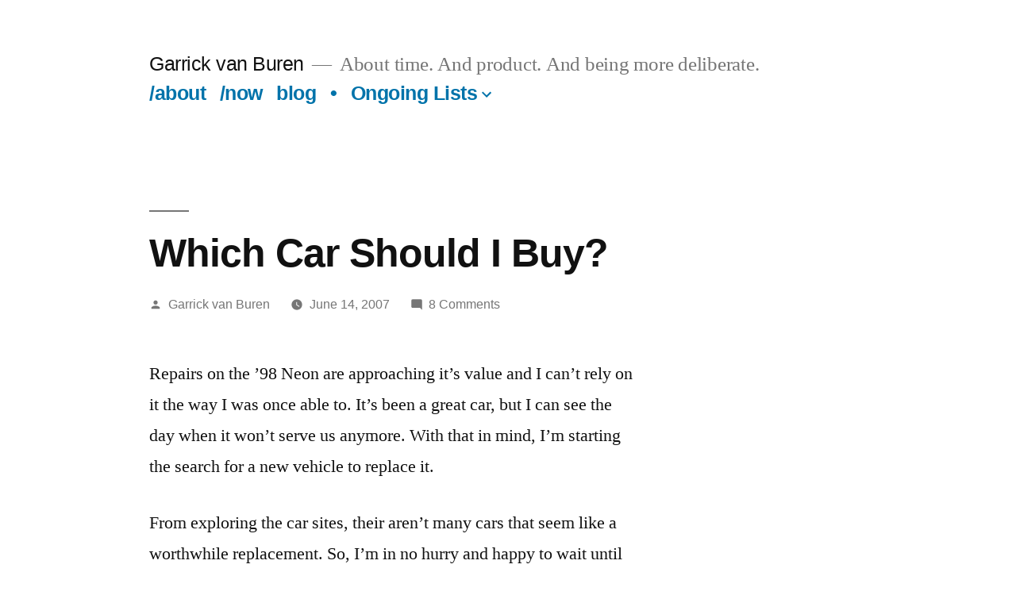

--- FILE ---
content_type: text/html; charset=UTF-8
request_url: https://garrickvanburen.com/which-car-should-i-buy/
body_size: 13281
content:
<!doctype html>
<html lang="en-US">
<head>
	<meta charset="UTF-8" />
	<meta name="viewport" content="width=device-width, initial-scale=1.0" />
	<link rel="profile" href="https://gmpg.org/xfn/11" />
	<title>Which Car Should I Buy? &#8211; Garrick van Buren</title>
<meta name='robots' content='max-image-preview:large' />
<link rel="alternate" type="application/rss+xml" title="Garrick van Buren &raquo; Feed" href="https://garrickvanburen.com/feed/" />
<link rel="alternate" type="application/rss+xml" title="Garrick van Buren &raquo; Comments Feed" href="https://garrickvanburen.com/comments/feed/" />
<link rel="alternate" type="application/rss+xml" title="Garrick van Buren &raquo; Which Car Should I Buy? Comments Feed" href="https://garrickvanburen.com/which-car-should-i-buy/feed/" />
<link rel="alternate" title="oEmbed (JSON)" type="application/json+oembed" href="https://garrickvanburen.com/wp-json/oembed/1.0/embed?url=https%3A%2F%2Fgarrickvanburen.com%2Fwhich-car-should-i-buy%2F" />
<link rel="alternate" title="oEmbed (XML)" type="text/xml+oembed" href="https://garrickvanburen.com/wp-json/oembed/1.0/embed?url=https%3A%2F%2Fgarrickvanburen.com%2Fwhich-car-should-i-buy%2F&#038;format=xml" />
<style id='wp-img-auto-sizes-contain-inline-css'>
img:is([sizes=auto i],[sizes^="auto," i]){contain-intrinsic-size:3000px 1500px}
/*# sourceURL=wp-img-auto-sizes-contain-inline-css */
</style>
<link rel='stylesheet' id='formidable-css' href='https://garrickvanburen.com/wp-content/plugins/formidable/css/formidableforms.css?ver=120506' media='all' />
<style id='wp-emoji-styles-inline-css'>

	img.wp-smiley, img.emoji {
		display: inline !important;
		border: none !important;
		box-shadow: none !important;
		height: 1em !important;
		width: 1em !important;
		margin: 0 0.07em !important;
		vertical-align: -0.1em !important;
		background: none !important;
		padding: 0 !important;
	}
/*# sourceURL=wp-emoji-styles-inline-css */
</style>
<style id='wp-block-library-inline-css'>
:root{--wp-block-synced-color:#7a00df;--wp-block-synced-color--rgb:122,0,223;--wp-bound-block-color:var(--wp-block-synced-color);--wp-editor-canvas-background:#ddd;--wp-admin-theme-color:#007cba;--wp-admin-theme-color--rgb:0,124,186;--wp-admin-theme-color-darker-10:#006ba1;--wp-admin-theme-color-darker-10--rgb:0,107,160.5;--wp-admin-theme-color-darker-20:#005a87;--wp-admin-theme-color-darker-20--rgb:0,90,135;--wp-admin-border-width-focus:2px}@media (min-resolution:192dpi){:root{--wp-admin-border-width-focus:1.5px}}.wp-element-button{cursor:pointer}:root .has-very-light-gray-background-color{background-color:#eee}:root .has-very-dark-gray-background-color{background-color:#313131}:root .has-very-light-gray-color{color:#eee}:root .has-very-dark-gray-color{color:#313131}:root .has-vivid-green-cyan-to-vivid-cyan-blue-gradient-background{background:linear-gradient(135deg,#00d084,#0693e3)}:root .has-purple-crush-gradient-background{background:linear-gradient(135deg,#34e2e4,#4721fb 50%,#ab1dfe)}:root .has-hazy-dawn-gradient-background{background:linear-gradient(135deg,#faaca8,#dad0ec)}:root .has-subdued-olive-gradient-background{background:linear-gradient(135deg,#fafae1,#67a671)}:root .has-atomic-cream-gradient-background{background:linear-gradient(135deg,#fdd79a,#004a59)}:root .has-nightshade-gradient-background{background:linear-gradient(135deg,#330968,#31cdcf)}:root .has-midnight-gradient-background{background:linear-gradient(135deg,#020381,#2874fc)}:root{--wp--preset--font-size--normal:16px;--wp--preset--font-size--huge:42px}.has-regular-font-size{font-size:1em}.has-larger-font-size{font-size:2.625em}.has-normal-font-size{font-size:var(--wp--preset--font-size--normal)}.has-huge-font-size{font-size:var(--wp--preset--font-size--huge)}.has-text-align-center{text-align:center}.has-text-align-left{text-align:left}.has-text-align-right{text-align:right}.has-fit-text{white-space:nowrap!important}#end-resizable-editor-section{display:none}.aligncenter{clear:both}.items-justified-left{justify-content:flex-start}.items-justified-center{justify-content:center}.items-justified-right{justify-content:flex-end}.items-justified-space-between{justify-content:space-between}.screen-reader-text{border:0;clip-path:inset(50%);height:1px;margin:-1px;overflow:hidden;padding:0;position:absolute;width:1px;word-wrap:normal!important}.screen-reader-text:focus{background-color:#ddd;clip-path:none;color:#444;display:block;font-size:1em;height:auto;left:5px;line-height:normal;padding:15px 23px 14px;text-decoration:none;top:5px;width:auto;z-index:100000}html :where(.has-border-color){border-style:solid}html :where([style*=border-top-color]){border-top-style:solid}html :where([style*=border-right-color]){border-right-style:solid}html :where([style*=border-bottom-color]){border-bottom-style:solid}html :where([style*=border-left-color]){border-left-style:solid}html :where([style*=border-width]){border-style:solid}html :where([style*=border-top-width]){border-top-style:solid}html :where([style*=border-right-width]){border-right-style:solid}html :where([style*=border-bottom-width]){border-bottom-style:solid}html :where([style*=border-left-width]){border-left-style:solid}html :where(img[class*=wp-image-]){height:auto;max-width:100%}:where(figure){margin:0 0 1em}html :where(.is-position-sticky){--wp-admin--admin-bar--position-offset:var(--wp-admin--admin-bar--height,0px)}@media screen and (max-width:600px){html :where(.is-position-sticky){--wp-admin--admin-bar--position-offset:0px}}

/*# sourceURL=wp-block-library-inline-css */
</style><link rel='stylesheet' id='wc-blocks-style-css' href='https://garrickvanburen.com/wp-content/plugins/woocommerce/assets/client/blocks/wc-blocks.css?ver=wc-10.4.3' media='all' />
<style id='global-styles-inline-css'>
:root{--wp--preset--aspect-ratio--square: 1;--wp--preset--aspect-ratio--4-3: 4/3;--wp--preset--aspect-ratio--3-4: 3/4;--wp--preset--aspect-ratio--3-2: 3/2;--wp--preset--aspect-ratio--2-3: 2/3;--wp--preset--aspect-ratio--16-9: 16/9;--wp--preset--aspect-ratio--9-16: 9/16;--wp--preset--color--black: #000000;--wp--preset--color--cyan-bluish-gray: #abb8c3;--wp--preset--color--white: #FFF;--wp--preset--color--pale-pink: #f78da7;--wp--preset--color--vivid-red: #cf2e2e;--wp--preset--color--luminous-vivid-orange: #ff6900;--wp--preset--color--luminous-vivid-amber: #fcb900;--wp--preset--color--light-green-cyan: #7bdcb5;--wp--preset--color--vivid-green-cyan: #00d084;--wp--preset--color--pale-cyan-blue: #8ed1fc;--wp--preset--color--vivid-cyan-blue: #0693e3;--wp--preset--color--vivid-purple: #9b51e0;--wp--preset--color--primary: #0073a8;--wp--preset--color--secondary: #005075;--wp--preset--color--dark-gray: #111;--wp--preset--color--light-gray: #767676;--wp--preset--gradient--vivid-cyan-blue-to-vivid-purple: linear-gradient(135deg,rgb(6,147,227) 0%,rgb(155,81,224) 100%);--wp--preset--gradient--light-green-cyan-to-vivid-green-cyan: linear-gradient(135deg,rgb(122,220,180) 0%,rgb(0,208,130) 100%);--wp--preset--gradient--luminous-vivid-amber-to-luminous-vivid-orange: linear-gradient(135deg,rgb(252,185,0) 0%,rgb(255,105,0) 100%);--wp--preset--gradient--luminous-vivid-orange-to-vivid-red: linear-gradient(135deg,rgb(255,105,0) 0%,rgb(207,46,46) 100%);--wp--preset--gradient--very-light-gray-to-cyan-bluish-gray: linear-gradient(135deg,rgb(238,238,238) 0%,rgb(169,184,195) 100%);--wp--preset--gradient--cool-to-warm-spectrum: linear-gradient(135deg,rgb(74,234,220) 0%,rgb(151,120,209) 20%,rgb(207,42,186) 40%,rgb(238,44,130) 60%,rgb(251,105,98) 80%,rgb(254,248,76) 100%);--wp--preset--gradient--blush-light-purple: linear-gradient(135deg,rgb(255,206,236) 0%,rgb(152,150,240) 100%);--wp--preset--gradient--blush-bordeaux: linear-gradient(135deg,rgb(254,205,165) 0%,rgb(254,45,45) 50%,rgb(107,0,62) 100%);--wp--preset--gradient--luminous-dusk: linear-gradient(135deg,rgb(255,203,112) 0%,rgb(199,81,192) 50%,rgb(65,88,208) 100%);--wp--preset--gradient--pale-ocean: linear-gradient(135deg,rgb(255,245,203) 0%,rgb(182,227,212) 50%,rgb(51,167,181) 100%);--wp--preset--gradient--electric-grass: linear-gradient(135deg,rgb(202,248,128) 0%,rgb(113,206,126) 100%);--wp--preset--gradient--midnight: linear-gradient(135deg,rgb(2,3,129) 0%,rgb(40,116,252) 100%);--wp--preset--font-size--small: 19.5px;--wp--preset--font-size--medium: 20px;--wp--preset--font-size--large: 36.5px;--wp--preset--font-size--x-large: 42px;--wp--preset--font-size--normal: 22px;--wp--preset--font-size--huge: 49.5px;--wp--preset--spacing--20: 0.44rem;--wp--preset--spacing--30: 0.67rem;--wp--preset--spacing--40: 1rem;--wp--preset--spacing--50: 1.5rem;--wp--preset--spacing--60: 2.25rem;--wp--preset--spacing--70: 3.38rem;--wp--preset--spacing--80: 5.06rem;--wp--preset--shadow--natural: 6px 6px 9px rgba(0, 0, 0, 0.2);--wp--preset--shadow--deep: 12px 12px 50px rgba(0, 0, 0, 0.4);--wp--preset--shadow--sharp: 6px 6px 0px rgba(0, 0, 0, 0.2);--wp--preset--shadow--outlined: 6px 6px 0px -3px rgb(255, 255, 255), 6px 6px rgb(0, 0, 0);--wp--preset--shadow--crisp: 6px 6px 0px rgb(0, 0, 0);}:where(.is-layout-flex){gap: 0.5em;}:where(.is-layout-grid){gap: 0.5em;}body .is-layout-flex{display: flex;}.is-layout-flex{flex-wrap: wrap;align-items: center;}.is-layout-flex > :is(*, div){margin: 0;}body .is-layout-grid{display: grid;}.is-layout-grid > :is(*, div){margin: 0;}:where(.wp-block-columns.is-layout-flex){gap: 2em;}:where(.wp-block-columns.is-layout-grid){gap: 2em;}:where(.wp-block-post-template.is-layout-flex){gap: 1.25em;}:where(.wp-block-post-template.is-layout-grid){gap: 1.25em;}.has-black-color{color: var(--wp--preset--color--black) !important;}.has-cyan-bluish-gray-color{color: var(--wp--preset--color--cyan-bluish-gray) !important;}.has-white-color{color: var(--wp--preset--color--white) !important;}.has-pale-pink-color{color: var(--wp--preset--color--pale-pink) !important;}.has-vivid-red-color{color: var(--wp--preset--color--vivid-red) !important;}.has-luminous-vivid-orange-color{color: var(--wp--preset--color--luminous-vivid-orange) !important;}.has-luminous-vivid-amber-color{color: var(--wp--preset--color--luminous-vivid-amber) !important;}.has-light-green-cyan-color{color: var(--wp--preset--color--light-green-cyan) !important;}.has-vivid-green-cyan-color{color: var(--wp--preset--color--vivid-green-cyan) !important;}.has-pale-cyan-blue-color{color: var(--wp--preset--color--pale-cyan-blue) !important;}.has-vivid-cyan-blue-color{color: var(--wp--preset--color--vivid-cyan-blue) !important;}.has-vivid-purple-color{color: var(--wp--preset--color--vivid-purple) !important;}.has-black-background-color{background-color: var(--wp--preset--color--black) !important;}.has-cyan-bluish-gray-background-color{background-color: var(--wp--preset--color--cyan-bluish-gray) !important;}.has-white-background-color{background-color: var(--wp--preset--color--white) !important;}.has-pale-pink-background-color{background-color: var(--wp--preset--color--pale-pink) !important;}.has-vivid-red-background-color{background-color: var(--wp--preset--color--vivid-red) !important;}.has-luminous-vivid-orange-background-color{background-color: var(--wp--preset--color--luminous-vivid-orange) !important;}.has-luminous-vivid-amber-background-color{background-color: var(--wp--preset--color--luminous-vivid-amber) !important;}.has-light-green-cyan-background-color{background-color: var(--wp--preset--color--light-green-cyan) !important;}.has-vivid-green-cyan-background-color{background-color: var(--wp--preset--color--vivid-green-cyan) !important;}.has-pale-cyan-blue-background-color{background-color: var(--wp--preset--color--pale-cyan-blue) !important;}.has-vivid-cyan-blue-background-color{background-color: var(--wp--preset--color--vivid-cyan-blue) !important;}.has-vivid-purple-background-color{background-color: var(--wp--preset--color--vivid-purple) !important;}.has-black-border-color{border-color: var(--wp--preset--color--black) !important;}.has-cyan-bluish-gray-border-color{border-color: var(--wp--preset--color--cyan-bluish-gray) !important;}.has-white-border-color{border-color: var(--wp--preset--color--white) !important;}.has-pale-pink-border-color{border-color: var(--wp--preset--color--pale-pink) !important;}.has-vivid-red-border-color{border-color: var(--wp--preset--color--vivid-red) !important;}.has-luminous-vivid-orange-border-color{border-color: var(--wp--preset--color--luminous-vivid-orange) !important;}.has-luminous-vivid-amber-border-color{border-color: var(--wp--preset--color--luminous-vivid-amber) !important;}.has-light-green-cyan-border-color{border-color: var(--wp--preset--color--light-green-cyan) !important;}.has-vivid-green-cyan-border-color{border-color: var(--wp--preset--color--vivid-green-cyan) !important;}.has-pale-cyan-blue-border-color{border-color: var(--wp--preset--color--pale-cyan-blue) !important;}.has-vivid-cyan-blue-border-color{border-color: var(--wp--preset--color--vivid-cyan-blue) !important;}.has-vivid-purple-border-color{border-color: var(--wp--preset--color--vivid-purple) !important;}.has-vivid-cyan-blue-to-vivid-purple-gradient-background{background: var(--wp--preset--gradient--vivid-cyan-blue-to-vivid-purple) !important;}.has-light-green-cyan-to-vivid-green-cyan-gradient-background{background: var(--wp--preset--gradient--light-green-cyan-to-vivid-green-cyan) !important;}.has-luminous-vivid-amber-to-luminous-vivid-orange-gradient-background{background: var(--wp--preset--gradient--luminous-vivid-amber-to-luminous-vivid-orange) !important;}.has-luminous-vivid-orange-to-vivid-red-gradient-background{background: var(--wp--preset--gradient--luminous-vivid-orange-to-vivid-red) !important;}.has-very-light-gray-to-cyan-bluish-gray-gradient-background{background: var(--wp--preset--gradient--very-light-gray-to-cyan-bluish-gray) !important;}.has-cool-to-warm-spectrum-gradient-background{background: var(--wp--preset--gradient--cool-to-warm-spectrum) !important;}.has-blush-light-purple-gradient-background{background: var(--wp--preset--gradient--blush-light-purple) !important;}.has-blush-bordeaux-gradient-background{background: var(--wp--preset--gradient--blush-bordeaux) !important;}.has-luminous-dusk-gradient-background{background: var(--wp--preset--gradient--luminous-dusk) !important;}.has-pale-ocean-gradient-background{background: var(--wp--preset--gradient--pale-ocean) !important;}.has-electric-grass-gradient-background{background: var(--wp--preset--gradient--electric-grass) !important;}.has-midnight-gradient-background{background: var(--wp--preset--gradient--midnight) !important;}.has-small-font-size{font-size: var(--wp--preset--font-size--small) !important;}.has-medium-font-size{font-size: var(--wp--preset--font-size--medium) !important;}.has-large-font-size{font-size: var(--wp--preset--font-size--large) !important;}.has-x-large-font-size{font-size: var(--wp--preset--font-size--x-large) !important;}
/*# sourceURL=global-styles-inline-css */
</style>

<style id='classic-theme-styles-inline-css'>
/*! This file is auto-generated */
.wp-block-button__link{color:#fff;background-color:#32373c;border-radius:9999px;box-shadow:none;text-decoration:none;padding:calc(.667em + 2px) calc(1.333em + 2px);font-size:1.125em}.wp-block-file__button{background:#32373c;color:#fff;text-decoration:none}
/*# sourceURL=/wp-includes/css/classic-themes.min.css */
</style>
<link rel='stylesheet' id='woocommerce-layout-css' href='https://garrickvanburen.com/wp-content/plugins/woocommerce/assets/css/woocommerce-layout.css?ver=10.4.3' media='all' />
<link rel='stylesheet' id='woocommerce-smallscreen-css' href='https://garrickvanburen.com/wp-content/plugins/woocommerce/assets/css/woocommerce-smallscreen.css?ver=10.4.3' media='only screen and (max-width: 768px)' />
<link rel='stylesheet' id='woocommerce-general-css' href='//garrickvanburen.com/wp-content/plugins/woocommerce/assets/css/twenty-nineteen.css?ver=10.4.3' media='all' />
<style id='woocommerce-inline-inline-css'>
.woocommerce form .form-row .required { visibility: visible; }
/*# sourceURL=woocommerce-inline-inline-css */
</style>
<link rel='stylesheet' id='wp-components-css' href='https://garrickvanburen.com/wp-includes/css/dist/components/style.min.css?ver=6.9' media='all' />
<link rel='stylesheet' id='godaddy-styles-css' href='https://garrickvanburen.com/wp-content/plugins/coblocks/includes/Dependencies/GoDaddy/Styles/build/latest.css?ver=2.0.2' media='all' />
<link rel='stylesheet' id='twentynineteen-style-css' href='https://garrickvanburen.com/wp-content/themes/twentynineteen/style.css?ver=3.2' media='all' />
<link rel='stylesheet' id='twentynineteen-print-style-css' href='https://garrickvanburen.com/wp-content/themes/twentynineteen/print.css?ver=3.2' media='print' />
<script src="https://garrickvanburen.com/wp-includes/js/jquery/jquery.min.js?ver=3.7.1" id="jquery-core-js"></script>
<script src="https://garrickvanburen.com/wp-includes/js/jquery/jquery-migrate.min.js?ver=3.4.1" id="jquery-migrate-js"></script>
<script src="https://garrickvanburen.com/wp-content/plugins/woocommerce/assets/js/jquery-blockui/jquery.blockUI.min.js?ver=2.7.0-wc.10.4.3" id="wc-jquery-blockui-js" defer data-wp-strategy="defer"></script>
<script id="wc-add-to-cart-js-extra">
var wc_add_to_cart_params = {"ajax_url":"/wp-admin/admin-ajax.php","wc_ajax_url":"/?wc-ajax=%%endpoint%%","i18n_view_cart":"View cart","cart_url":"https://garrickvanburen.com/cart/","is_cart":"","cart_redirect_after_add":"no"};
//# sourceURL=wc-add-to-cart-js-extra
</script>
<script src="https://garrickvanburen.com/wp-content/plugins/woocommerce/assets/js/frontend/add-to-cart.min.js?ver=10.4.3" id="wc-add-to-cart-js" defer data-wp-strategy="defer"></script>
<script src="https://garrickvanburen.com/wp-content/plugins/woocommerce/assets/js/js-cookie/js.cookie.min.js?ver=2.1.4-wc.10.4.3" id="wc-js-cookie-js" defer data-wp-strategy="defer"></script>
<script id="woocommerce-js-extra">
var woocommerce_params = {"ajax_url":"/wp-admin/admin-ajax.php","wc_ajax_url":"/?wc-ajax=%%endpoint%%","i18n_password_show":"Show password","i18n_password_hide":"Hide password"};
//# sourceURL=woocommerce-js-extra
</script>
<script src="https://garrickvanburen.com/wp-content/plugins/woocommerce/assets/js/frontend/woocommerce.min.js?ver=10.4.3" id="woocommerce-js" defer data-wp-strategy="defer"></script>
<script src="https://garrickvanburen.com/wp-content/themes/twentynineteen/js/priority-menu.js?ver=20200129" id="twentynineteen-priority-menu-js" defer data-wp-strategy="defer"></script>
<link rel="https://api.w.org/" href="https://garrickvanburen.com/wp-json/" /><link rel="alternate" title="JSON" type="application/json" href="https://garrickvanburen.com/wp-json/wp/v2/posts/1163" /><link rel="EditURI" type="application/rsd+xml" title="RSD" href="https://garrickvanburen.com/xmlrpc.php?rsd" />
<link rel="canonical" href="https://garrickvanburen.com/which-car-should-i-buy/" />
<link rel='shortlink' href='https://garrickvanburen.com/?p=1163' />
	<noscript><style>.woocommerce-product-gallery{ opacity: 1 !important; }</style></noscript>
	<link rel='stylesheet' id='wc-stripe-blocks-checkout-style-css' href='https://garrickvanburen.com/wp-content/plugins/woocommerce-gateway-stripe/build/upe-blocks.css?ver=5149cca93b0373758856' media='all' />
</head>

<body class="wp-singular post-template-default single single-post postid-1163 single-format-standard wp-embed-responsive wp-theme-twentynineteen theme-twentynineteen is-twentynineteen woocommerce-no-js singular image-filters-enabled">
<div id="page" class="site">
	<a class="skip-link screen-reader-text" href="#content">
		Skip to content	</a>

		<header id="masthead" class="site-header">

			<div class="site-branding-container">
				<div class="site-branding">

									<p class="site-title"><a href="https://garrickvanburen.com/" rel="home" >Garrick van Buren</a></p>
			
				<p class="site-description">
				About time. And product. And being more deliberate.			</p>
				<nav id="site-navigation" class="main-navigation" aria-label="Top Menu">
			<div class="menu-menu1-container"><ul id="menu-menu1" class="main-menu"><li id="menu-item-7070" class="menu-item menu-item-type-post_type menu-item-object-page menu-item-home menu-item-7070"><a href="https://garrickvanburen.com/about/">/about</a></li>
<li id="menu-item-10204" class="menu-item menu-item-type-post_type menu-item-object-page menu-item-10204"><a href="https://garrickvanburen.com/now/">/now</a></li>
<li id="menu-item-7303" class="menu-item menu-item-type-custom menu-item-object-custom menu-item-home menu-item-7303"><a href="https://garrickvanburen.com/">blog</a></li>
<li id="menu-item-10439" class="menu-item menu-item-type-custom menu-item-object-custom menu-item-10439"><a href="#">•</a></li>
<li id="menu-item-10182" class="menu-item menu-item-type-custom menu-item-object-custom menu-item-has-children menu-item-10182"><a href="#" aria-haspopup="true" aria-expanded="false">Ongoing Lists</a><button class="submenu-expand" tabindex="-1"><svg class="svg-icon" width="24" height="24" aria-hidden="true" role="img" focusable="false" xmlns="http://www.w3.org/2000/svg" viewBox="0 0 24 24"><path d="M7.41 8.59L12 13.17l4.59-4.58L18 10l-6 6-6-6 1.41-1.41z"></path><path fill="none" d="M0 0h24v24H0V0z"></path></svg></button>
<ul class="sub-menu">
	<li id="menu-item--1" class="mobile-parent-nav-menu-item menu-item--1"><button class="menu-item-link-return" tabindex="-1"><svg class="svg-icon" width="24" height="24" aria-hidden="true" role="img" focusable="false" viewBox="0 0 24 24" version="1.1" xmlns="http://www.w3.org/2000/svg" xmlns:xlink="http://www.w3.org/1999/xlink"><path d="M15.41 7.41L14 6l-6 6 6 6 1.41-1.41L10.83 12z"></path><path d="M0 0h24v24H0z" fill="none"></path></svg>Ongoing Lists</button></li>
	<li id="menu-item-10267" class="menu-item menu-item-type-post_type menu-item-object-page menu-item-10267"><a href="https://garrickvanburen.com/ongoing-list-of-things-i-havent-done/">An Ongoing List of Things I Haven’t Done</a></li>
	<li id="menu-item-10432" class="menu-item menu-item-type-post_type menu-item-object-page menu-item-10432"><a href="https://garrickvanburen.com/the-ongoing-list-of-things-ive-witnessed-the-downfall-of/">The Ongoing List of Things I’ve Witnessed the Downfall of</a></li>
	<li id="menu-item-10180" class="menu-item menu-item-type-post_type menu-item-object-page menu-item-10180"><a href="https://garrickvanburen.com/the-rules/">An Ongoing List of Rules to Maintain Sanity</a></li>
	<li id="menu-item-10181" class="menu-item menu-item-type-post_type menu-item-object-page menu-item-10181"><a href="https://garrickvanburen.com/this-i-believe/">An Ongoing List of Things I Believe that May Be Highly Controversial</a></li>
	<li id="menu-item-10179" class="menu-item menu-item-type-post_type menu-item-object-page menu-item-10179"><a href="https://garrickvanburen.com/persistently-frustrating-problems/">An Ongoing List of Persistently Frustrating Problems</a></li>
</ul>
</li>
</ul></div>
			<div class="main-menu-more">
				<ul class="main-menu">
					<li class="menu-item menu-item-has-children">
						<button class="submenu-expand main-menu-more-toggle is-empty" tabindex="-1"
							aria-label="More" aria-haspopup="true" aria-expanded="false"><svg class="svg-icon" width="24" height="24" aria-hidden="true" role="img" focusable="false" xmlns="http://www.w3.org/2000/svg"><g fill="none" fill-rule="evenodd"><path d="M0 0h24v24H0z"/><path fill="currentColor" fill-rule="nonzero" d="M12 2c5.52 0 10 4.48 10 10s-4.48 10-10 10S2 17.52 2 12 6.48 2 12 2zM6 14a2 2 0 1 0 0-4 2 2 0 0 0 0 4zm6 0a2 2 0 1 0 0-4 2 2 0 0 0 0 4zm6 0a2 2 0 1 0 0-4 2 2 0 0 0 0 4z"/></g></svg>
						</button>
						<ul class="sub-menu hidden-links">
							<li class="mobile-parent-nav-menu-item">
								<button class="menu-item-link-return"><svg class="svg-icon" width="24" height="24" aria-hidden="true" role="img" focusable="false" viewBox="0 0 24 24" version="1.1" xmlns="http://www.w3.org/2000/svg" xmlns:xlink="http://www.w3.org/1999/xlink"><path d="M15.41 7.41L14 6l-6 6 6 6 1.41-1.41L10.83 12z"></path><path d="M0 0h24v24H0z" fill="none"></path></svg>Back
								</button>
							</li>
						</ul>
					</li>
				</ul>
			</div>		</nav><!-- #site-navigation -->
		</div><!-- .site-branding -->
			</div><!-- .site-branding-container -->

					</header><!-- #masthead -->

	<div id="content" class="site-content">

	<div id="primary" class="content-area">
		<main id="main" class="site-main">

			
<article id="post-1163" class="post-1163 post type-post status-publish format-standard hentry category-carbon-offset category-cars category-ideas-to-revisit category-ipod entry">
		<header class="entry-header">
		
<h1 class="entry-title">Which Car Should I Buy?</h1>
<div class="entry-meta">
	<span class="byline"><svg class="svg-icon" width="16" height="16" aria-hidden="true" role="img" focusable="false" viewBox="0 0 24 24" version="1.1" xmlns="http://www.w3.org/2000/svg" xmlns:xlink="http://www.w3.org/1999/xlink"><path d="M12 12c2.21 0 4-1.79 4-4s-1.79-4-4-4-4 1.79-4 4 1.79 4 4 4zm0 2c-2.67 0-8 1.34-8 4v2h16v-2c0-2.66-5.33-4-8-4z"></path><path d="M0 0h24v24H0z" fill="none"></path></svg><span class="screen-reader-text">Posted by</span><span class="author vcard"><a class="url fn n" href="https://garrickvanburen.com/author/garrickvanbure/">Garrick van Buren</a></span></span>	<span class="posted-on"><svg class="svg-icon" width="16" height="16" aria-hidden="true" role="img" focusable="false" xmlns="http://www.w3.org/2000/svg" viewBox="0 0 24 24"><defs><path id="a" d="M0 0h24v24H0V0z"></path></defs><clipPath id="b"><use xlink:href="#a" overflow="visible"></use></clipPath><path clip-path="url(#b)" d="M12 2C6.5 2 2 6.5 2 12s4.5 10 10 10 10-4.5 10-10S17.5 2 12 2zm4.2 14.2L11 13V7h1.5v5.2l4.5 2.7-.8 1.3z"></path></svg><a href="https://garrickvanburen.com/which-car-should-i-buy/" rel="bookmark"><time class="entry-date published updated" datetime="2007-06-14T13:51:44+00:00">June 14, 2007</time></a></span>	<span class="comment-count">
				<span class="comments-link"><svg class="svg-icon" width="16" height="16" aria-hidden="true" role="img" focusable="false" viewBox="0 0 24 24" version="1.1" xmlns="http://www.w3.org/2000/svg" xmlns:xlink="http://www.w3.org/1999/xlink"><path d="M21.99 4c0-1.1-.89-2-1.99-2H4c-1.1 0-2 .9-2 2v12c0 1.1.9 2 2 2h14l4 4-.01-18z"></path><path d="M0 0h24v24H0z" fill="none"></path></svg><a href="https://garrickvanburen.com/which-car-should-i-buy/#comments">8 Comments<span class="screen-reader-text"> on Which Car Should I Buy?</span></a></span>	</span>
	</div><!-- .entry-meta -->
		</header>
	
	<div class="entry-content">
		<p>Repairs on the &#8217;98 Neon are approaching it&#8217;s value and I can&#8217;t rely on it the way I was once able to. It&#8217;s been a great car, but I can see the day when it won&#8217;t serve us anymore. With that in mind, I&#8217;m starting the search for a new vehicle to replace it.</p>
<p>From exploring the car sites, their aren&#8217;t many cars that seem like a worthwhile replacement. So, I&#8217;m in no hurry and happy to wait until the right car comes along &#8211; even if that means another 75k on the Neon.</p>
<p>Things I Care About &#8211; in Order</p>
<ol>
<li>Distinctive exterior.<br />
Something that demands a love it or hate it reaction. A beige Toyota Camry &#8211; um no. I think you need to go to extreme sizes for this &#8211; super big or super small. I&#8217;m going super small.</li>
<li>Gas mileage greater than 30mpg city.</li>
<li>I can fit comfortably and can see out the windshield.<br />
In many cars &#8211; convertibles, those with sunroofs, anything from Jeep &#8211;</li>
<li>Easy to get a car seat in and out of backseat.<br />
Yes, as of next year, we&#8217;ll be back to the bucket car seat.</li>
<li>Reliability<br />
It&#8217;s not uncommon for my car to sit un-driven outside for a week or two in the depth of winter or height of summer. I don&#8217;t care. I expect it to start when I turn the key.</li>
<li>Minijack &amp; iPod connectivity<br />
I actually prefer to not having AM/FM/CD/Satellite capabilities.</li>
<li>Bluetooth phone connectivity.<br />
Having the phone integrated into the car&#8217;s audio  system sounds very convenient.</li>
<li>Carbon neutrality.<br />
Not just the usage, but I&#8217;d like the carbon imprint of manufacturing and delivery offset as well.</li>
<li>I could fit a bicycle inside.<br />
Outside of my laptop gear, and a car seat, a bike is the most likely other thing I&#8217;ll be hauling.</li>
<li>In 15 years a new driver might want to drive it.<br />
Barring a dramatic change fuel infrastructure, the idea of keeping a car that long for the kid to practice driving with is pretty attractive to me.</li>
<li>Built-in garage door opener<br />
Again, a nice convenience. Makes it far more likely I&#8217;ll put the car in the garage.</li>
<li>The fuel it runs on.<br />
Today, alternative fuels are at the point where using less regular unleaded gas is still more effective.</li>
</ol>
<p>Things I Don&#8217;t Care About &#8211; in Order</p>
<ol>
<li>Color</li>
<li>Engine size</li>
<li>Upholstry and floor mats</li>
<li>Chrome and trim</li>
<li>Wheel sizes and locks</li>
<li>Transmission type</li>
</ol>
<p>All the &#8216;build your car&#8217; sites care more about the second list than the first.</p>
<p>Cars I&#8217;ve been looking at thus far &#8211; Ordered by interest</p>
<ol>
<li><a href="scion.com/nextgen/">Scion xD</a><br />
Looks like a direct response to the Fit, but with better AV options.</li>
<li><a href="http://www.vw.com/rabbit/en/us/">VW Rabbit TDI</a><br />
In the comments, Nathan suggested I look into it, so far, I like what I see.</li>
<li><a href="http://automobiles.honda.com/models/model_overview.asp?ModelName=Fit">Honda Fit</a><br />
I sat in a Fit earlier this week, it feels pretty comfortable. I can see out the windows and the put the seat almost exactly where I want it.</li>
<li><a href="http://www.toyota.com/yaris/models.html">Toyota Yaris Sedan</a></li>
<li><a href="http://www.nissanusa.com/versa/">Nissan Versa</a></li>
<li><a href="http://automobiles.honda.com/models/model_overview.asp?ModelName=Civic+Sedan">Honda Civic</a><br />
It&#8217;s a good reliable, reputable car. That doesn&#8217;t feel as comfortable as the Fit.</li>
<li><a href="http://automobiles.honda.com/models/model_overview.asp?ModelName=Civic+Hybrid">Honda Civic Hybrid</a><br />
Trading mileage for trunk space.</li>
<li><a href="http://www.mazdausa.com/MusaWeb/displayPage.action?pageParameter=modelsAllMZ3">Mazda 3 5-Door</a><br />
It&#8217;s been a very long time since I&#8217;ve looked at Ford. Kinda surprised this one is here.</li>
<li><a href="http://www.toyota.com/prius/">Toyota Prius</a><br />
It&#8217;s got the distinctive look and the tech gear, but seems kinda boring otherwise.</li>
<li><a href="http://miniusa.com">Cooper Mini</a><br />
Trading the inconvenience of a 2-door for still being really cool in 15 years.</li>
</ol>
<p>Am I missing something from this list?</p>
<p>Note to Chrysler: Despite my long history of Chrysler vehicles and that I feel more comfortable buying a Chrysler than a Ford or GM, you don&#8217;t have anything interesting that I haven&#8217;t already purchased.</p>
<p>Elsewhere:<br />
<a href="http://self-documenting.com/2007/08/26/insurance-rates-for-sporty-cars/">Andy Atkinson is also in the market for a new ride, and ran the insurance and mileage numbers for his candidates.</a></p>
<p>Update 1 Sept 2010<br />
So, I bought a <a href="http://garrickvanburen.com/archive/good-bye-neon-thank-yo">Dodge Grand Caravan</a></p>
	</div><!-- .entry-content -->

	<footer class="entry-footer">
		<span class="byline"><svg class="svg-icon" width="16" height="16" aria-hidden="true" role="img" focusable="false" viewBox="0 0 24 24" version="1.1" xmlns="http://www.w3.org/2000/svg" xmlns:xlink="http://www.w3.org/1999/xlink"><path d="M12 12c2.21 0 4-1.79 4-4s-1.79-4-4-4-4 1.79-4 4 1.79 4 4 4zm0 2c-2.67 0-8 1.34-8 4v2h16v-2c0-2.66-5.33-4-8-4z"></path><path d="M0 0h24v24H0z" fill="none"></path></svg><span class="screen-reader-text">Posted by</span><span class="author vcard"><a class="url fn n" href="https://garrickvanburen.com/author/garrickvanbure/">Garrick van Buren</a></span></span><span class="posted-on"><svg class="svg-icon" width="16" height="16" aria-hidden="true" role="img" focusable="false" xmlns="http://www.w3.org/2000/svg" viewBox="0 0 24 24"><defs><path id="a" d="M0 0h24v24H0V0z"></path></defs><clipPath id="b"><use xlink:href="#a" overflow="visible"></use></clipPath><path clip-path="url(#b)" d="M12 2C6.5 2 2 6.5 2 12s4.5 10 10 10 10-4.5 10-10S17.5 2 12 2zm4.2 14.2L11 13V7h1.5v5.2l4.5 2.7-.8 1.3z"></path></svg><a href="https://garrickvanburen.com/which-car-should-i-buy/" rel="bookmark"><time class="entry-date published updated" datetime="2007-06-14T13:51:44+00:00">June 14, 2007</time></a></span><span class="cat-links"><svg class="svg-icon" width="16" height="16" aria-hidden="true" role="img" focusable="false" xmlns="http://www.w3.org/2000/svg" viewBox="0 0 24 24"><path d="M10 4H4c-1.1 0-1.99.9-1.99 2L2 18c0 1.1.9 2 2 2h16c1.1 0 2-.9 2-2V8c0-1.1-.9-2-2-2h-8l-2-2z"></path><path d="M0 0h24v24H0z" fill="none"></path></svg><span class="screen-reader-text">Posted in</span><a href="https://garrickvanburen.com/category/carbon-offset/" rel="category tag">Carbon Offset</a>, <a href="https://garrickvanburen.com/category/cars/" rel="category tag">Cars</a>, <a href="https://garrickvanburen.com/category/ideas-to-revisit/" rel="category tag">Ideas to Revisit</a>, <a href="https://garrickvanburen.com/category/ipod/" rel="category tag">iPod</a></span>	</footer><!-- .entry-footer -->

				
</article><!-- #post-1163 -->

	<nav class="navigation post-navigation" aria-label="Posts">
		<h2 class="screen-reader-text">Post navigation</h2>
		<div class="nav-links"><div class="nav-previous"><a href="https://garrickvanburen.com/moderation/" rel="prev"><span class="meta-nav" aria-hidden="true">Previous Post</span> <span class="screen-reader-text">Previous post:</span> <br/><span class="post-title">Moderation</span></a></div><div class="nav-next"><a href="https://garrickvanburen.com/netflix-defines-a-3-star-movie-for-me/" rel="next"><span class="meta-nav" aria-hidden="true">Next Post</span> <span class="screen-reader-text">Next post:</span> <br/><span class="post-title">Netflix Defines a 3-Star Movie for Me</span></a></div></div>
	</nav>
<div id="comments" class="comments-area comments-closed">
	<div class="comments-title-wrap">
		<h2 class="comments-title">
		8 replies on &ldquo;Which Car Should I Buy?&rdquo;		</h2><!-- .comments-title -->
			</div><!-- .comments-title-wrap -->
			<ol class="comment-list">
					<li id="comment-1617" class="comment even thread-even depth-1">
			<article id="div-comment-1617" class="comment-body">
				<footer class="comment-meta">
					<div class="comment-author vcard">
						<a href="http://www.cavort.org" rel="external nofollow" class="url"><img alt='' src='https://secure.gravatar.com/avatar/df82bc62ca314a8c4bf1a3184bf4c4c8949af168a26ce3ea5a3242d468366ea2?s=60&#038;d=mm&#038;r=g' srcset='https://secure.gravatar.com/avatar/df82bc62ca314a8c4bf1a3184bf4c4c8949af168a26ce3ea5a3242d468366ea2?s=120&#038;d=mm&#038;r=g 2x' class='avatar avatar-60 photo' height='60' width='60' decoding='async'/><b class="fn">Nathan Stohlmann</b> <span class="screen-reader-text says">says:</span></a>					</div><!-- .comment-author -->

					<div class="comment-metadata">
						<a href="https://garrickvanburen.com/which-car-should-i-buy/#comment-1617"><time datetime="2007-06-14T14:29:04+00:00">June 14, 2007 at 2:29 pm</time></a>					</div><!-- .comment-metadata -->

					
					
				</footer><!-- .comment-meta -->

				<div class="comment-content">
					<p>The VW Golf/Rabbit TDI might be a good fit for you. Sadly, the Rabbit TDI is still not available in the US, but it&#8217;s supposed to be showing up some time in 2008 finally. Still, a used Golf TDI should meet many of your other requirements and can run on Biodiesel (VW only officially condones use of up to B5).</p>
				</div><!-- .comment-content -->

			</article><!-- .comment-body -->

					</li><!-- #comment-## -->
		<li id="comment-1618" class="comment odd alt thread-odd thread-alt depth-1">
			<article id="div-comment-1618" class="comment-body">
				<footer class="comment-meta">
					<div class="comment-author vcard">
						<a href="http://brandbutter.com/vlog" rel="external nofollow" class="url"><img alt='' src='https://secure.gravatar.com/avatar/783eb9f62814243216aa323bb7d66a37919c23a4b30168f16d18b9e09940b854?s=60&#038;d=mm&#038;r=g' srcset='https://secure.gravatar.com/avatar/783eb9f62814243216aa323bb7d66a37919c23a4b30168f16d18b9e09940b854?s=120&#038;d=mm&#038;r=g 2x' class='avatar avatar-60 photo' height='60' width='60' decoding='async'/><b class="fn">taulpaul</b> <span class="screen-reader-text says">says:</span></a>					</div><!-- .comment-author -->

					<div class="comment-metadata">
						<a href="https://garrickvanburen.com/which-car-should-i-buy/#comment-1618"><time datetime="2007-06-14T19:24:20+00:00">June 14, 2007 at 7:24 pm</time></a>					</div><!-- .comment-metadata -->

					
					
				</footer><!-- .comment-meta -->

				<div class="comment-content">
					<p>VW GTI</p>
				</div><!-- .comment-content -->

			</article><!-- .comment-body -->

					</li><!-- #comment-## -->
		<li id="comment-1619" class="comment even thread-even depth-1">
			<article id="div-comment-1619" class="comment-body">
				<footer class="comment-meta">
					<div class="comment-author vcard">
						<img alt='' src='https://secure.gravatar.com/avatar/18453b5c2a9b3f7bd09caa3b85214cd258bfba287acf1d4b9aca278204d8b8e0?s=60&#038;d=mm&#038;r=g' srcset='https://secure.gravatar.com/avatar/18453b5c2a9b3f7bd09caa3b85214cd258bfba287acf1d4b9aca278204d8b8e0?s=120&#038;d=mm&#038;r=g 2x' class='avatar avatar-60 photo' height='60' width='60' decoding='async'/><b class="fn">Tim</b> <span class="screen-reader-text says">says:</span>					</div><!-- .comment-author -->

					<div class="comment-metadata">
						<a href="https://garrickvanburen.com/which-car-should-i-buy/#comment-1619"><time datetime="2007-06-14T19:38:16+00:00">June 14, 2007 at 7:38 pm</time></a>					</div><!-- .comment-metadata -->

					
					
				</footer><!-- .comment-meta -->

				<div class="comment-content">
					<p>wrt Scion xD and Honda Fit, the Scion has a better engine, more interior amenities and yes a better sound system; the Fit has more interior space and slightly better mileage.</p>
				</div><!-- .comment-content -->

			</article><!-- .comment-body -->

					</li><!-- #comment-## -->
		<li id="comment-1620" class="comment byuser comment-author-garrickvanbure bypostauthor odd alt thread-odd thread-alt depth-1">
			<article id="div-comment-1620" class="comment-body">
				<footer class="comment-meta">
					<div class="comment-author vcard">
						<a href="http://garrickvanburen.com" rel="external nofollow" class="url"><img alt='' src='https://secure.gravatar.com/avatar/18a962699e9fd2c79eab1caeae01a9f67b27b9a25091df75cded833a6cbf78c8?s=60&#038;d=mm&#038;r=g' srcset='https://secure.gravatar.com/avatar/18a962699e9fd2c79eab1caeae01a9f67b27b9a25091df75cded833a6cbf78c8?s=120&#038;d=mm&#038;r=g 2x' class='avatar avatar-60 photo' height='60' width='60' loading='lazy' decoding='async'/><span class="post-author-badge" aria-hidden="true"><svg class="svg-icon" width="24" height="24" aria-hidden="true" role="img" focusable="false" xmlns="http://www.w3.org/2000/svg" viewBox="0 0 24 24"><path d="M0 0h24v24H0z" fill="none"></path><path d="M9 16.17L4.83 12l-1.42 1.41L9 19 21 7l-1.41-1.41z"></path></svg></span><b class="fn">Garrick Van Buren</b> <span class="screen-reader-text says">says:</span></a>					</div><!-- .comment-author -->

					<div class="comment-metadata">
						<a href="https://garrickvanburen.com/which-car-should-i-buy/#comment-1620"><time datetime="2007-06-14T21:58:06+00:00">June 14, 2007 at 9:58 pm</time></a>					</div><!-- .comment-metadata -->

					
					
				</footer><!-- .comment-meta -->

				<div class="comment-content">
					<p>@Tim,</p>
<p>Yes, according to <a href="http://www.edmunds.com/insideline/do/Drives/Comparos/articleId=121117" rel="nofollow">Edmunds.com, the Fit gets 1 mpg more than the xD</a></p>
				</div><!-- .comment-content -->

			</article><!-- .comment-body -->

					</li><!-- #comment-## -->
		<li id="comment-1621" class="comment even thread-even depth-1">
			<article id="div-comment-1621" class="comment-body">
				<footer class="comment-meta">
					<div class="comment-author vcard">
						<img alt='' src='https://secure.gravatar.com/avatar/?s=60&#038;d=mm&#038;r=g' srcset='https://secure.gravatar.com/avatar/?s=120&#038;d=mm&#038;r=g 2x' class='avatar avatar-60 photo avatar-default' height='60' width='60' loading='lazy' decoding='async'/><b class="fn">Huna</b> <span class="screen-reader-text says">says:</span>					</div><!-- .comment-author -->

					<div class="comment-metadata">
						<a href="https://garrickvanburen.com/which-car-should-i-buy/#comment-1621"><time datetime="2007-06-14T22:56:51+00:00">June 14, 2007 at 10:56 pm</time></a>					</div><!-- .comment-metadata -->

					
					
				</footer><!-- .comment-meta -->

				<div class="comment-content">
					<p>Note: for 2008 the EPA is putting out more accurate mileage numbers with a new formula.  So if you really want 30 mpg, and not just something with a 2007 *rating* of 30, make sure to look at the predicted 2008 numbers.</p>
				</div><!-- .comment-content -->

			</article><!-- .comment-body -->

					</li><!-- #comment-## -->
		<li id="comment-1622" class="comment odd alt thread-odd thread-alt depth-1">
			<article id="div-comment-1622" class="comment-body">
				<footer class="comment-meta">
					<div class="comment-author vcard">
						<img alt='' src='https://secure.gravatar.com/avatar/18453b5c2a9b3f7bd09caa3b85214cd258bfba287acf1d4b9aca278204d8b8e0?s=60&#038;d=mm&#038;r=g' srcset='https://secure.gravatar.com/avatar/18453b5c2a9b3f7bd09caa3b85214cd258bfba287acf1d4b9aca278204d8b8e0?s=120&#038;d=mm&#038;r=g 2x' class='avatar avatar-60 photo' height='60' width='60' loading='lazy' decoding='async'/><b class="fn">Tim</b> <span class="screen-reader-text says">says:</span>					</div><!-- .comment-author -->

					<div class="comment-metadata">
						<a href="https://garrickvanburen.com/which-car-should-i-buy/#comment-1622"><time datetime="2007-06-14T23:36:25+00:00">June 14, 2007 at 11:36 pm</time></a>					</div><!-- .comment-metadata -->

					
					
				</footer><!-- .comment-meta -->

				<div class="comment-content">
					<p>fwiw &#8211; I currently own a xB and after test driving the Fit and looking at the new Scions, plan to lease an xD when it&#8217;s available in August.</p>
<p>Unless the test drive is a disaster.</p>
				</div><!-- .comment-content -->

			</article><!-- .comment-body -->

					</li><!-- #comment-## -->
		<li id="comment-1623" class="comment even thread-even depth-1">
			<article id="div-comment-1623" class="comment-body">
				<footer class="comment-meta">
					<div class="comment-author vcard">
						<a href="http://www.evilgeniuschronicles.org/" rel="external nofollow" class="url"><img alt='' src='https://secure.gravatar.com/avatar/58cec53d941ebb276cb196276672cea8d79349bbfd03116d582ab97738489c56?s=60&#038;d=mm&#038;r=g' srcset='https://secure.gravatar.com/avatar/58cec53d941ebb276cb196276672cea8d79349bbfd03116d582ab97738489c56?s=120&#038;d=mm&#038;r=g 2x' class='avatar avatar-60 photo' height='60' width='60' loading='lazy' decoding='async'/><b class="fn">Dave</b> <span class="screen-reader-text says">says:</span></a>					</div><!-- .comment-author -->

					<div class="comment-metadata">
						<a href="https://garrickvanburen.com/which-car-should-i-buy/#comment-1623"><time datetime="2007-06-18T09:30:45+00:00">June 18, 2007 at 9:30 am</time></a>					</div><!-- .comment-metadata -->

					
					
				</footer><!-- .comment-meta -->

				<div class="comment-content">
					<p>In the fall of 2005 I bought a 2002 Civic. That was replacing the 1990 Civic that we&#8217;d had since 1993. In the twelve years of the former, I think the only repair that was not routine maintenance was an ignition problem covered for free under a recall. It had a very good cost of ownership. It was kind of fugly, the new one is better looking but nondescript. The non-hybrid one I have is getting 36 city and has needed no repairs in the 18 months I&#8217;ve owned it.</p>
				</div><!-- .comment-content -->

			</article><!-- .comment-body -->

					</li><!-- #comment-## -->
		<li id="comment-1624" class="comment odd alt thread-odd thread-alt depth-1">
			<article id="div-comment-1624" class="comment-body">
				<footer class="comment-meta">
					<div class="comment-author vcard">
						<a href="http://kidsarepeopletoo.com" rel="external nofollow" class="url"><img alt='' src='https://secure.gravatar.com/avatar/3c4f77b02c0b9f21d371228295673d03f6023afa3604bbf44251aab6d0022ddc?s=60&#038;d=mm&#038;r=g' srcset='https://secure.gravatar.com/avatar/3c4f77b02c0b9f21d371228295673d03f6023afa3604bbf44251aab6d0022ddc?s=120&#038;d=mm&#038;r=g 2x' class='avatar avatar-60 photo' height='60' width='60' loading='lazy' decoding='async'/><b class="fn">Jay</b> <span class="screen-reader-text says">says:</span></a>					</div><!-- .comment-author -->

					<div class="comment-metadata">
						<a href="https://garrickvanburen.com/which-car-should-i-buy/#comment-1624"><time datetime="2008-10-21T16:22:43+00:00">October 21, 2008 at 4:22 pm</time></a>					</div><!-- .comment-metadata -->

					
					
				</footer><!-- .comment-meta -->

				<div class="comment-content">
					<p>i&#8217;ll be disappointed if i don&#8217;t see you in a smartcar soon.<br />
i own a VW Golf TDI, and would advocate for it, but VW is only making a few Jetta TDIs now as they roll out the CleanDiesel (TM) generation. a Rabbit might be a replacement, but not so good on the mpg.<br />
also own a prius. it&#8217;s great as a unique item, but not such a high-kwality interior compared to a VW, Mini.</p>
				</div><!-- .comment-content -->

			</article><!-- .comment-body -->

					</li><!-- #comment-## -->
		</ol><!-- .comment-list -->
					<p class="no-comments">
				Comments are closed.			</p>
			</div><!-- #comments -->

		</main><!-- #main -->
	</div><!-- #primary -->


	</div><!-- #content -->

	<footer id="colophon" class="site-footer">
				<div class="site-info">
										<a class="site-name" href="https://garrickvanburen.com/" rel="home">Garrick van Buren</a>,
						<a href="https://wordpress.org/" class="imprint">
				Proudly powered by WordPress.			</a>
								</div><!-- .site-info -->
	</footer><!-- #colophon -->

</div><!-- #page -->

<script type="speculationrules">
{"prefetch":[{"source":"document","where":{"and":[{"href_matches":"/*"},{"not":{"href_matches":["/wp-*.php","/wp-admin/*","/wp-content/uploads/*","/wp-content/*","/wp-content/plugins/*","/wp-content/themes/twentynineteen/*","/*\\?(.+)"]}},{"not":{"selector_matches":"a[rel~=\"nofollow\"]"}},{"not":{"selector_matches":".no-prefetch, .no-prefetch a"}}]},"eagerness":"conservative"}]}
</script>
	<script>
		(function () {
			var c = document.body.className;
			c = c.replace(/woocommerce-no-js/, 'woocommerce-js');
			document.body.className = c;
		})();
	</script>
	<script src="https://garrickvanburen.com/wp-content/plugins/coblocks/dist/js/coblocks-animation.js?ver=3.1.16" id="coblocks-animation-js"></script>
<script src="https://garrickvanburen.com/wp-content/themes/twentynineteen/js/touch-keyboard-navigation.js?ver=20250802" id="twentynineteen-touch-navigation-js" defer data-wp-strategy="defer"></script>
<script src="https://garrickvanburen.com/wp-content/plugins/woocommerce/assets/js/sourcebuster/sourcebuster.min.js?ver=10.4.3" id="sourcebuster-js-js"></script>
<script id="wc-order-attribution-js-extra">
var wc_order_attribution = {"params":{"lifetime":1.0e-5,"session":30,"base64":false,"ajaxurl":"https://garrickvanburen.com/wp-admin/admin-ajax.php","prefix":"wc_order_attribution_","allowTracking":true},"fields":{"source_type":"current.typ","referrer":"current_add.rf","utm_campaign":"current.cmp","utm_source":"current.src","utm_medium":"current.mdm","utm_content":"current.cnt","utm_id":"current.id","utm_term":"current.trm","utm_source_platform":"current.plt","utm_creative_format":"current.fmt","utm_marketing_tactic":"current.tct","session_entry":"current_add.ep","session_start_time":"current_add.fd","session_pages":"session.pgs","session_count":"udata.vst","user_agent":"udata.uag"}};
//# sourceURL=wc-order-attribution-js-extra
</script>
<script src="https://garrickvanburen.com/wp-content/plugins/woocommerce/assets/js/frontend/order-attribution.min.js?ver=10.4.3" id="wc-order-attribution-js"></script>
<script id="wp-emoji-settings" type="application/json">
{"baseUrl":"https://s.w.org/images/core/emoji/17.0.2/72x72/","ext":".png","svgUrl":"https://s.w.org/images/core/emoji/17.0.2/svg/","svgExt":".svg","source":{"concatemoji":"https://garrickvanburen.com/wp-includes/js/wp-emoji-release.min.js?ver=6.9"}}
</script>
<script type="module">
/*! This file is auto-generated */
const a=JSON.parse(document.getElementById("wp-emoji-settings").textContent),o=(window._wpemojiSettings=a,"wpEmojiSettingsSupports"),s=["flag","emoji"];function i(e){try{var t={supportTests:e,timestamp:(new Date).valueOf()};sessionStorage.setItem(o,JSON.stringify(t))}catch(e){}}function c(e,t,n){e.clearRect(0,0,e.canvas.width,e.canvas.height),e.fillText(t,0,0);t=new Uint32Array(e.getImageData(0,0,e.canvas.width,e.canvas.height).data);e.clearRect(0,0,e.canvas.width,e.canvas.height),e.fillText(n,0,0);const a=new Uint32Array(e.getImageData(0,0,e.canvas.width,e.canvas.height).data);return t.every((e,t)=>e===a[t])}function p(e,t){e.clearRect(0,0,e.canvas.width,e.canvas.height),e.fillText(t,0,0);var n=e.getImageData(16,16,1,1);for(let e=0;e<n.data.length;e++)if(0!==n.data[e])return!1;return!0}function u(e,t,n,a){switch(t){case"flag":return n(e,"\ud83c\udff3\ufe0f\u200d\u26a7\ufe0f","\ud83c\udff3\ufe0f\u200b\u26a7\ufe0f")?!1:!n(e,"\ud83c\udde8\ud83c\uddf6","\ud83c\udde8\u200b\ud83c\uddf6")&&!n(e,"\ud83c\udff4\udb40\udc67\udb40\udc62\udb40\udc65\udb40\udc6e\udb40\udc67\udb40\udc7f","\ud83c\udff4\u200b\udb40\udc67\u200b\udb40\udc62\u200b\udb40\udc65\u200b\udb40\udc6e\u200b\udb40\udc67\u200b\udb40\udc7f");case"emoji":return!a(e,"\ud83e\u1fac8")}return!1}function f(e,t,n,a){let r;const o=(r="undefined"!=typeof WorkerGlobalScope&&self instanceof WorkerGlobalScope?new OffscreenCanvas(300,150):document.createElement("canvas")).getContext("2d",{willReadFrequently:!0}),s=(o.textBaseline="top",o.font="600 32px Arial",{});return e.forEach(e=>{s[e]=t(o,e,n,a)}),s}function r(e){var t=document.createElement("script");t.src=e,t.defer=!0,document.head.appendChild(t)}a.supports={everything:!0,everythingExceptFlag:!0},new Promise(t=>{let n=function(){try{var e=JSON.parse(sessionStorage.getItem(o));if("object"==typeof e&&"number"==typeof e.timestamp&&(new Date).valueOf()<e.timestamp+604800&&"object"==typeof e.supportTests)return e.supportTests}catch(e){}return null}();if(!n){if("undefined"!=typeof Worker&&"undefined"!=typeof OffscreenCanvas&&"undefined"!=typeof URL&&URL.createObjectURL&&"undefined"!=typeof Blob)try{var e="postMessage("+f.toString()+"("+[JSON.stringify(s),u.toString(),c.toString(),p.toString()].join(",")+"));",a=new Blob([e],{type:"text/javascript"});const r=new Worker(URL.createObjectURL(a),{name:"wpTestEmojiSupports"});return void(r.onmessage=e=>{i(n=e.data),r.terminate(),t(n)})}catch(e){}i(n=f(s,u,c,p))}t(n)}).then(e=>{for(const n in e)a.supports[n]=e[n],a.supports.everything=a.supports.everything&&a.supports[n],"flag"!==n&&(a.supports.everythingExceptFlag=a.supports.everythingExceptFlag&&a.supports[n]);var t;a.supports.everythingExceptFlag=a.supports.everythingExceptFlag&&!a.supports.flag,a.supports.everything||((t=a.source||{}).concatemoji?r(t.concatemoji):t.wpemoji&&t.twemoji&&(r(t.twemoji),r(t.wpemoji)))});
//# sourceURL=https://garrickvanburen.com/wp-includes/js/wp-emoji-loader.min.js
</script>

<script>(function(){function c(){var b=a.contentDocument||a.contentWindow.document;if(b){var d=b.createElement('script');d.innerHTML="window.__CF$cv$params={r:'9c83d70d6c2c1ef0',t:'MTc3MDE0MTc1NC4wMDAwMDA='};var a=document.createElement('script');a.nonce='';a.src='/cdn-cgi/challenge-platform/scripts/jsd/main.js';document.getElementsByTagName('head')[0].appendChild(a);";b.getElementsByTagName('head')[0].appendChild(d)}}if(document.body){var a=document.createElement('iframe');a.height=1;a.width=1;a.style.position='absolute';a.style.top=0;a.style.left=0;a.style.border='none';a.style.visibility='hidden';document.body.appendChild(a);if('loading'!==document.readyState)c();else if(window.addEventListener)document.addEventListener('DOMContentLoaded',c);else{var e=document.onreadystatechange||function(){};document.onreadystatechange=function(b){e(b);'loading'!==document.readyState&&(document.onreadystatechange=e,c())}}}})();</script></body>
</html>


--- FILE ---
content_type: application/javascript; charset=UTF-8
request_url: https://garrickvanburen.com/cdn-cgi/challenge-platform/scripts/jsd/main.js
body_size: 8380
content:
window._cf_chl_opt={AKGCx8:'b'};~function(H6,hT,hb,hz,hr,hp,hA,hq,H0,H2){H6=s,function(y,h,HM,H5,H,d){for(HM={y:505,h:561,H:503,d:456,I:403,R:548,k:362,C:572,m:566,L:526,Y:438},H5=s,H=y();!![];)try{if(d=parseInt(H5(HM.y))/1*(parseInt(H5(HM.h))/2)+-parseInt(H5(HM.H))/3*(parseInt(H5(HM.d))/4)+-parseInt(H5(HM.I))/5*(-parseInt(H5(HM.R))/6)+parseInt(H5(HM.k))/7+-parseInt(H5(HM.C))/8+-parseInt(H5(HM.m))/9*(parseInt(H5(HM.L))/10)+parseInt(H5(HM.Y))/11,h===d)break;else H.push(H.shift())}catch(I){H.push(H.shift())}}(D,638208),hT=this||self,hb=hT[H6(549)],hz=null,hr=ho(),hp={},hp[H6(576)]='o',hp[H6(465)]='s',hp[H6(401)]='u',hp[H6(469)]='z',hp[H6(448)]='n',hp[H6(437)]='I',hp[H6(547)]='b',hA=hp,hT[H6(377)]=function(y,h,H,I,dP,dg,dY,Hg,R,L,Y,g,P,G,F){if(dP={y:433,h:523,H:379,d:461,I:533,R:379,k:461,C:474,m:544,L:531,Y:537,g:559,P:455,G:404,F:390,J:557,O:392,j:511,V:511},dg={y:502,h:455,H:486},dY={y:363,h:399,H:470,d:513},Hg=H6,R={'eghUE':function(J,O){return J===O},'JIrAr':function(J,O){return J(O)},'oxYaf':function(J,O){return O===J},'fgtBh':function(J,O,j){return J(O,j)},'Fcxls':function(J,O){return J+O}},h===null||R[Hg(dP.y)](void 0,h))return I;for(L=R[Hg(dP.h)](hn,h),y[Hg(dP.H)][Hg(dP.d)]&&(L=L[Hg(dP.I)](y[Hg(dP.R)][Hg(dP.k)](h))),L=y[Hg(dP.C)][Hg(dP.m)]&&y[Hg(dP.L)]?y[Hg(dP.C)][Hg(dP.m)](new y[(Hg(dP.L))](L)):function(J,HP,O){for(HP=Hg,J[HP(dg.y)](),O=0;O<J[HP(dg.h)];J[O]===J[O+1]?J[HP(dg.H)](O+1,1):O+=1);return J}(L),Y='nAsAaAb'.split('A'),Y=Y[Hg(dP.Y)][Hg(dP.g)](Y),g=0;g<L[Hg(dP.P)];P=L[g],G=hX(y,h,P),Y(G)?(F=R[Hg(dP.G)]('s',G)&&!y[Hg(dP.F)](h[P]),Hg(dP.J)===H+P?C(H+P,G):F||R[Hg(dP.O)](C,R[Hg(dP.j)](H,P),h[P])):C(R[Hg(dP.V)](H,P),G),g++);return I;function C(J,O,HY){HY=s,Object[HY(dY.y)][HY(dY.h)][HY(dY.H)](I,O)||(I[O]=[]),I[O][HY(dY.d)](J)}},hq=H6(426)[H6(359)](';'),H0=hq[H6(537)][H6(559)](hq),hT[H6(358)]=function(y,h,dv,HG,H,I,R,k,C){for(dv={y:577,h:575,H:455,d:352,I:383,R:376,k:417,C:513,m:513,L:553,Y:513,g:541,P:417,G:553,F:513,J:564,O:374,j:388,V:575,W:455,v:519,Z:564,e:513,Q:501},HG=H6,H={'qsLzN':function(m,L){return m>L},'netgL':function(m,L){return m<L},'XCuNv':function(m,L){return m<<L},'gwsPD':function(m,L){return m(L)},'qWRMa':function(m,L){return m(L)},'FLZXt':function(m,L){return m==L}},I=Object[HG(dv.y)](h),R=0;H[HG(dv.h)](R,I[HG(dv.H)]);R++)if(HG(dv.d)===HG(dv.I)){if(H[HG(dv.R)](256,wJ[HG(dv.k)](0))){for(Dx=0;H[HG(dv.h)](DM,DT);Dz<<=1,DK-1==DU?(DN=0,Du[HG(dv.C)](DS(Dl)),DE=0):Dc++,Db++);for(Do=Dr[HG(dv.k)](0),Df=0;H[HG(dv.R)](8,Dp);DB=1.4&Dn|DX<<1.51,Dq==s0-1?(s1=0,s2[HG(dv.m)](s3(s4)),s5=0):s6++,s7>>=1,DA++);}else{for(s8=1,s9=0;sw<sD;sy=H[HG(dv.L)](sh,1)|sH,sI-1==sd?(sR=0,sk[HG(dv.Y)](H[HG(dv.g)](sC,sm)),st=0):sL++,sY=0,ss++);for(sg=sP[HG(dv.P)](0),sG=0;16>sF;sO=H[HG(dv.G)](sj,1)|sV&1.7,sv-1==sW?(sZ=0,se[HG(dv.F)](H[HG(dv.J)](sQ,si)),sa=0):sx++,sM>>=1,sJ++);}DV--,H[HG(dv.O)](0,DW)&&(Dv=DZ[HG(dv.j)](2,De),DQ++),delete Di[Da]}else if(k=I[R],'f'===k&&(k='N'),y[k]){for(C=0;H[HG(dv.V)](C,h[I[R]][HG(dv.W)]);-1===y[k][HG(dv.v)](h[I[R]][C])&&(H[HG(dv.Z)](H0,h[I[R]][C])||y[k][HG(dv.e)]('o.'+h[I[R]][C])),C++);}else y[k]=h[I[R]][HG(dv.Q)](function(L){return'o.'+L})},H2=function(IG,IP,Ig,IY,IL,Id,HJ,h,H,d,I){return IG={y:382,h:419,H:427,d:481},IP={y:385,h:419,H:533,d:577,I:516,R:357,k:388,C:579,m:359,L:405,Y:569,g:443,P:423,G:534,F:495,J:495,O:391,j:409,V:513,W:444,v:530,Z:388,e:408,Q:443,i:409,a:452,x:441,M:532,T:444,b:394,z:463,U:517,K:410,N:513},Ig={y:534,h:532,H:455},IY={y:417},IL={y:411,h:455,H:410,d:363,I:399,R:470,k:363,C:470,m:364,L:359,Y:363,g:470,P:417,G:513,F:417,J:515,O:468,j:443,V:475,W:513,v:569,Z:508,e:368,Q:515,i:551,a:508,x:513,M:388,T:394,b:508,z:391,U:535,K:513,N:571,S:578,l:363,E:399,c:372,o:546,f:554,A:515,B:471,X:495,n:417,w0:515,w1:421,w2:582,w3:371,w4:494,w5:424,w6:446,w7:356,w8:508,w9:506,ww:441,wD:457,ws:513,wy:518,wh:508,wH:571,wd:535,wI:371,wR:381,wk:382,wC:369,wm:513,wt:414,wL:411,wY:455,wg:463},Id={y:413,h:410},HJ=H6,h={'mjEIc':function(R,k){return R>k},'QJbQU':function(R,k){return k|R},'YJAWz':function(R,k){return k&R},'PyEFQ':function(R,k){return R-k},'rCzOg':function(R,k){return R<k},'dpAOF':function(R,k){return R<<k},'iScsP':function(R,k){return R(k)},'XzwRs':function(R,k){return k|R},'CFzaQ':function(R,k){return R<k},'UQDuD':function(R,k){return R&k},'nudTj':function(R,k){return R==k},'AQgVE':function(R,k){return R(k)},'OAEXq':function(R,k){return R(k)},'qfvzA':function(R,k){return R==k},'ZgshU':function(R,k){return R(k)},'WMYrd':function(R,k){return k|R},'ekFrY':function(R,k){return R<<k},'mgOik':function(R,k){return R-k},'engAb':function(R,k){return R(k)},'uCRXZ':function(R,k){return R<k},'LYOfL':function(R,k){return R-k},'IPlOF':function(R,k){return R|k},'vUzOV':function(R,k){return R-k},'Jzzwh':function(R,k){return R(k)},'CJSJQ':function(R,k){return R|k},'fwXNb':function(R,k){return R<k},'XBLRW':function(R,k){return k===R},'UFpJB':HJ(IG.y),'hXGDN':function(R,k){return R(k)},'XZHAi':function(R,k){return R==k},'XIUzE':function(R,k){return k==R},'erpHi':HJ(IG.h),'gUxtf':function(R,k){return R>k},'AVkOA':function(R,k){return R*k},'osXca':function(R,k){return R&k},'OAZuG':function(R,k){return R*k},'uLceG':function(R,k){return R(k)},'YTqEJ':function(R,k){return R<k},'nmIex':function(R,k){return k!=R},'wjGxI':function(R,k){return R<k},'TiJQJ':function(R,k){return R+k}},H=String[HJ(IG.H)],d={'h':function(R){return R==null?'':d.g(R,6,function(k,HO){return HO=s,HO(Id.y)[HO(Id.h)](k)})},'g':function(R,C,L,It,Hj,Y,P,G,F,J,O,j,V,W,Z,Q,i,x,Im,S,E,M,T,z,U,K){if(It={y:417},Hj=HJ,Y={},Y[Hj(IL.y)]=function(N,S){return S==N},P=Y,R==null)return'';for(F={},J={},O='',j=2,V=3,W=2,Z=[],Q=0,i=0,x=0;x<R[Hj(IL.h)];x+=1)if(M=R[Hj(IL.H)](x),Object[Hj(IL.d)][Hj(IL.I)][Hj(IL.R)](F,M)||(F[M]=V++,J[M]=!0),T=O+M,Object[Hj(IL.k)][Hj(IL.I)][Hj(IL.C)](F,T))O=T;else for(z=Hj(IL.m)[Hj(IL.L)]('|'),U=0;!![];){switch(z[U++]){case'0':if(Object[Hj(IL.Y)][Hj(IL.I)][Hj(IL.g)](J,O)){if(256>O[Hj(IL.P)](0)){for(G=0;G<W;Q<<=1,C-1==i?(i=0,Z[Hj(IL.G)](L(Q)),Q=0):i++,G++);for(K=O[Hj(IL.F)](0),G=0;h[Hj(IL.J)](8,G);Q=h[Hj(IL.O)](Q<<1.16,h[Hj(IL.j)](K,1)),i==h[Hj(IL.V)](C,1)?(i=0,Z[Hj(IL.W)](L(Q)),Q=0):i++,K>>=1,G++);}else{for(K=1,G=0;h[Hj(IL.v)](G,W);Q=h[Hj(IL.Z)](Q,1)|K,C-1==i?(i=0,Z[Hj(IL.G)](h[Hj(IL.e)](L,Q)),Q=0):i++,K=0,G++);for(K=O[Hj(IL.F)](0),G=0;h[Hj(IL.Q)](16,G);Q=h[Hj(IL.i)](h[Hj(IL.a)](Q,1),1&K),i==C-1?(i=0,Z[Hj(IL.x)](L(Q)),Q=0):i++,K>>=1,G++);}j--,0==j&&(j=Math[Hj(IL.M)](2,W),W++),delete J[O]}else for(K=F[O],G=0;h[Hj(IL.T)](G,W);Q=h[Hj(IL.b)](Q,1)|h[Hj(IL.z)](K,1),h[Hj(IL.U)](i,C-1)?(i=0,Z[Hj(IL.K)](h[Hj(IL.N)](L,Q)),Q=0):i++,K>>=1,G++);continue;case'1':F[T]=V++;continue;case'2':0==j&&(j=Math[Hj(IL.M)](2,W),W++);continue;case'3':j--;continue;case'4':O=h[Hj(IL.S)](String,M);continue}break}if(''!==O){if(Object[Hj(IL.l)][Hj(IL.E)][Hj(IL.R)](J,O)){if(Hj(IL.c)!==Hj(IL.c))Im={y:402,h:510,H:496,d:554},S={'XHORR':function(o){return o()},'MjTGn':Hj(IL.o)},E=R[Hj(IL.f)]||function(){},x[Hj(IL.f)]=function(HV){HV=Hj,S[HV(Im.y)](E),E[HV(Im.h)]!==S[HV(Im.H)]&&(G[HV(Im.d)]=E,F())};else{if(h[Hj(IL.A)](256,O[Hj(IL.F)](0))){for(G=0;G<W;Q<<=1,h[Hj(IL.B)](i,C-1)?(i=0,Z[Hj(IL.G)](h[Hj(IL.X)](L,Q)),Q=0):i++,G++);for(K=O[Hj(IL.n)](0),G=0;h[Hj(IL.w0)](8,G);Q=h[Hj(IL.w1)](h[Hj(IL.w2)](Q,1),1.38&K),i==h[Hj(IL.w3)](C,1)?(i=0,Z[Hj(IL.x)](h[Hj(IL.w4)](L,Q)),Q=0):i++,K>>=1,G++);}else{for(K=1,G=0;h[Hj(IL.w5)](G,W);Q=K|Q<<1.76,i==h[Hj(IL.w6)](C,1)?(i=0,Z[Hj(IL.x)](L(Q)),Q=0):i++,K=0,G++);for(K=O[Hj(IL.F)](0),G=0;16>G;Q=h[Hj(IL.w7)](h[Hj(IL.w8)](Q,1),1.39&K),h[Hj(IL.B)](i,h[Hj(IL.w9)](C,1))?(i=0,Z[Hj(IL.G)](h[Hj(IL.ww)](L,Q)),Q=0):i++,K>>=1,G++);}j--,0==j&&(j=Math[Hj(IL.M)](2,W),W++),delete J[O]}}else for(K=F[O],G=0;G<W;Q=h[Hj(IL.wD)](Q<<1,h[Hj(IL.j)](K,1)),i==C-1?(i=0,Z[Hj(IL.ws)](L(Q)),Q=0):i++,K>>=1,G++);j--,0==j&&W++}for(K=2,G=0;h[Hj(IL.wy)](G,W);Q=h[Hj(IL.wh)](Q,1)|K&1,i==C-1?(i=0,Z[Hj(IL.K)](h[Hj(IL.wH)](L,Q)),Q=0):i++,K>>=1,G++);for(;;)if(Q<<=1,h[Hj(IL.wd)](i,h[Hj(IL.wI)](C,1))){if(h[Hj(IL.wR)](Hj(IL.wk),h[Hj(IL.wC)])){Z[Hj(IL.wm)](h[Hj(IL.wt)](L,Q));break}else return null==R?'':P[Hj(IL.wL)]('',x)?null:C.i(M[Hj(IL.wY)],32768,function(E,HW){return HW=Hj,Y[HW(It.y)](E)})}else i++;return Z[Hj(IL.wg)]('')},'j':function(R,Hv){return Hv=HJ,h[Hv(Ig.y)](null,R)?'':h[Hv(Ig.h)]('',R)?null:d.i(R[Hv(Ig.H)],32768,function(k,HZ){return HZ=Hv,R[HZ(IY.y)](k)})},'i':function(R,C,L,He,Y,P,G,F,J,O,j,V,W,Z,Q,i,z,K,x,M,T){if(He=HJ,h[He(IP.y)]!==He(IP.h)){for(K=[];null!==Q;K=K[He(IP.H)](C[He(IP.d)](i)),L=Y[He(IP.I)](C));return K}else{for(Y=[],P=4,G=4,F=3,J=[],V=L(0),W=C,Z=1,O=0;h[He(IP.R)](3,O);Y[O]=O,O+=1);for(Q=0,i=Math[He(IP.k)](2,2),j=1;j!=i;)for(x=He(IP.C)[He(IP.m)]('|'),M=0;!![];){switch(x[M++]){case'0':Q|=h[He(IP.L)](h[He(IP.Y)](0,T)?1:0,j);continue;case'1':W==0&&(W=C,V=L(Z++));continue;case'2':W>>=1;continue;case'3':T=h[He(IP.g)](V,W);continue;case'4':j<<=1;continue}break}switch(Q){case 0:for(Q=0,i=Math[He(IP.k)](2,8),j=1;j!=i;T=h[He(IP.P)](V,W),W>>=1,h[He(IP.G)](0,W)&&(W=C,V=h[He(IP.F)](L,Z++)),Q|=(0<T?1:0)*j,j<<=1);z=h[He(IP.J)](H,Q);break;case 1:for(Q=0,i=Math[He(IP.k)](2,16),j=1;j!=i;T=h[He(IP.O)](V,W),W>>=1,0==W&&(W=C,V=L(Z++)),Q|=h[He(IP.j)](0<T?1:0,j),j<<=1);z=H(Q);break;case 2:return''}for(O=Y[3]=z,J[He(IP.V)](z);;){if(Z>R)return'';for(Q=0,i=Math[He(IP.k)](2,F),j=1;i!=j;T=W&V,W>>=1,0==W&&(W=C,V=h[He(IP.W)](L,Z++)),Q|=(h[He(IP.v)](0,T)?1:0)*j,j<<=1);switch(z=Q){case 0:for(Q=0,i=Math[He(IP.Z)](2,8),j=1;h[He(IP.e)](j,i);T=h[He(IP.Q)](V,W),W>>=1,W==0&&(W=C,V=L(Z++)),Q|=h[He(IP.i)](h[He(IP.a)](0,T)?1:0,j),j<<=1);Y[G++]=h[He(IP.x)](H,Q),z=G-1,P--;break;case 1:for(Q=0,i=Math[He(IP.k)](2,16),j=1;j!=i;T=V&W,W>>=1,h[He(IP.M)](0,W)&&(W=C,V=h[He(IP.T)](L,Z++)),Q|=(h[He(IP.b)](0,T)?1:0)*j,j<<=1);Y[G++]=H(Q),z=G-1,P--;break;case 2:return J[He(IP.z)]('')}if(P==0&&(P=Math[He(IP.k)](2,F),F++),Y[z])z=Y[z];else if(G===z)z=h[He(IP.U)](O,O[He(IP.K)](0));else return null;J[He(IP.N)](z),Y[G++]=O+z[He(IP.K)](0),P--,O=z,P==0&&(P=Math[He(IP.Z)](2,F),F++)}}}},I={},I[HJ(IG.d)]=d.h,I}(),H3();function hS(y,Ho,Hs){return Ho={y:542},Hs=H6,Math[Hs(Ho.y)]()<y}function hX(h,H,I,dI,Ht,R,k,C,m){k=(dI={y:367,h:396,H:539,d:479,I:375,R:367,k:576,C:396,m:375,L:536,Y:474,g:480},Ht=H6,R={},R[Ht(dI.y)]=function(L,Y){return Y==L},R[Ht(dI.h)]=function(L,Y){return Y==L},R[Ht(dI.H)]=function(L,Y){return L===Y},R[Ht(dI.d)]=Ht(dI.I),R);try{C=H[I]}catch(L){return'i'}if(k[Ht(dI.R)](null,C))return void 0===C?'u':'x';if(Ht(dI.k)==typeof C)try{if(k[Ht(dI.C)](Ht(dI.m),typeof C[Ht(dI.L)]))return C[Ht(dI.L)](function(){}),'p'}catch(Y){}return h[Ht(dI.Y)][Ht(dI.g)](C)?'a':C===h[Ht(dI.Y)]?'D':!0===C?'T':k[Ht(dI.H)](!1,C)?'F':(m=typeof C,k[Ht(dI.d)]==m?hB(h,C)?'N':'f':hA[m]||'?')}function hU(y,HU,Hb,H7,h,H){HU={y:375,h:473},Hb={y:497,h:476},H7=H6,h={'OLaZU':H7(HU.y),'lhjIe':function(d,I){return d(I)}},H=H1(),hc(H.r,function(d,H8){H8=H7,typeof y===h[H8(Hb.y)]&&h[H8(Hb.h)](y,d),hu()}),H.e&&hf(H7(HU.h),H.e)}function hc(y,h,d5,d4,d3,d2,HH,H,d,I,L,Y,g,R){if(d5={y:380,h:442,H:527,d:453,I:520,R:462,k:565,C:574,m:528,L:453,Y:430,g:478,P:493,G:538,F:525,J:483,O:378,j:567,V:467,W:431,v:447,Z:489,e:525,Q:395,i:504,a:493,x:525,M:472,T:481,b:552},d4={y:492},d3={y:353,h:440,H:387,d:422,I:466,R:370},d2={y:467},HH=H6,H={'aAKTA':function(k){return k()},'vkUxO':function(k,C){return k>C},'RmOeD':function(k,C){return k>=C},'AAzks':function(k,C){return k(C)},'PWvCN':function(k,C){return k+C},'QdbcY':HH(d5.y),'RUeLT':function(k,C){return k+C}},d=hT[HH(d5.h)],console[HH(d5.H)](hT[HH(d5.d)]),I=new hT[(HH(d5.I))](),I[HH(d5.R)](HH(d5.k),H[HH(d5.C)](HH(d5.m),hT[HH(d5.L)][HH(d5.Y)])+HH(d5.g)+d.r),d[HH(d5.P)]){if(HH(d5.G)!==HH(d5.G))return L=3600,Y=H[HH(d5.F)](d),g=I[HH(d5.J)](R[HH(d5.O)]()/1e3),H[HH(d5.j)](g-Y,L)?![]:!![];else I[HH(d5.V)]=5e3,I[HH(d5.W)]=function(Hd){Hd=HH,h(Hd(d2.y))}}I[HH(d5.v)]=function(HI){HI=HH,H[HI(d3.y)](I[HI(d3.h)],200)&&I[HI(d3.h)]<300?H[HI(d3.H)](h,HI(d3.d)):h(H[HI(d3.I)](H[HI(d3.R)],I[HI(d3.h)]))},I[HH(d5.Z)]=function(HR){HR=HH,h(HR(d4.y))},R={'t':H[HH(d5.e)](hl),'lhr':hb[HH(d5.Q)]&&hb[HH(d5.Q)][HH(d5.i)]?hb[HH(d5.Q)][HH(d5.i)]:'','api':d[HH(d5.a)]?!![]:![],'c':H[HH(d5.x)](hN),'payload':y},I[HH(d5.M)](H2[HH(d5.T)](JSON[HH(d5.b)](R)))}function hB(y,h,ds,Hm){return ds={y:451,h:451,H:363,d:491,I:470,R:519,k:485},Hm=H6,h instanceof y[Hm(ds.y)]&&0<y[Hm(ds.h)][Hm(ds.H)][Hm(ds.d)][Hm(ds.I)](h)[Hm(ds.R)](Hm(ds.k))}function H4(d,I,IQ,Hx,R,k,C,m){if(IQ={y:416,h:435,H:422,d:449,I:400,R:493,k:568,C:568,m:435,L:365,Y:498,g:573,P:558,G:435,F:500,J:445,O:558,j:449,V:429,W:500,v:445},Hx=H6,R={},R[Hx(IQ.y)]=function(L,Y){return L===Y},R[Hx(IQ.h)]=Hx(IQ.H),R[Hx(IQ.d)]=Hx(IQ.I),k=R,!d[Hx(IQ.R)]){if(k[Hx(IQ.y)](Hx(IQ.k),Hx(IQ.C)))return;else d=I[R]}k[Hx(IQ.y)](I,k[Hx(IQ.m)])?(C={},C[Hx(IQ.L)]=Hx(IQ.Y),C[Hx(IQ.g)]=d.r,C[Hx(IQ.P)]=k[Hx(IQ.G)],hT[Hx(IQ.F)][Hx(IQ.J)](C,'*')):(m={},m[Hx(IQ.L)]=Hx(IQ.Y),m[Hx(IQ.g)]=d.r,m[Hx(IQ.O)]=k[Hx(IQ.j)],m[Hx(IQ.V)]=I,hT[Hx(IQ.W)][Hx(IQ.v)](m,'*'))}function H1(dQ,HF,H,d,I,R,k,C,m,L){H=(dQ={y:545,h:522,H:550,d:366,I:464,R:359,k:490,C:386,m:412,L:521,Y:524,g:428,P:507,G:529,F:432,J:351,O:454,j:563,V:355,W:488},HF=H6,{'hFgor':HF(dQ.y),'BfDjD':HF(dQ.h),'GzJOB':function(Y,g,P,G,F){return Y(g,P,G,F)},'TpUUn':HF(dQ.H),'AKnOI':function(Y,g,P,G,F){return Y(g,P,G,F)}});try{if(HF(dQ.d)!==HF(dQ.d))d(I,R);else for(d=H[HF(dQ.I)][HF(dQ.R)]('|'),I=0;!![];){switch(d[I++]){case'0':R={};continue;case'1':return k={},k.r=R,k.e=null,k;case'2':hb[HF(dQ.k)][HF(dQ.C)](C);continue;case'3':C=hb[HF(dQ.m)](HF(dQ.L));continue;case'4':hb[HF(dQ.k)][HF(dQ.Y)](C);continue;case'5':C[HF(dQ.g)]='-1';continue;case'6':R=pRIb1(m,C[HF(dQ.P)],'d.',R);continue;case'7':C[HF(dQ.G)]=H[HF(dQ.F)];continue;case'8':R=H[HF(dQ.J)](pRIb1,m,m[H[HF(dQ.O)]]||m[HF(dQ.j)],'n.',R);continue;case'9':R=H[HF(dQ.V)](pRIb1,m,m,'',R);continue;case'10':m=C[HF(dQ.W)];continue}break}}catch(g){return L={},L.r={},L.e=g,L}}function hf(I,R,dD,HC,k,C,m,L,Y,g,P,G,F,J,O,j){if(dD={y:458,h:354,H:484,d:580,I:373,R:487,k:360,C:512,m:406,L:528,Y:458,g:570,P:536,G:393,F:439,J:359,O:462,j:565,V:361,W:434,v:365,Z:487,e:472,Q:481,i:453,a:430,x:389,M:459,T:467,b:460,z:453,U:460,K:560,N:407,S:407,l:418,E:499,c:556,o:442,f:520,A:431},HC=H6,k={},k[HC(dD.y)]=function(V,W){return V===W},k[HC(dD.h)]=HC(dD.H),k[HC(dD.d)]=HC(dD.I),k[HC(dD.R)]=HC(dD.k),k[HC(dD.C)]=function(V,W){return V+W},k[HC(dD.m)]=HC(dD.L),C=k,!hS(0))return C[HC(dD.Y)](C[HC(dD.h)],HC(dD.g))?(m[HC(dD.P)](function(){}),'p'):![];L=(m={},m[HC(dD.G)]=I,m[HC(dD.F)]=R,m);try{for(Y=C[HC(dD.d)][HC(dD.J)]('|'),g=0;!![];){switch(Y[g++]){case'0':j[HC(dD.O)](HC(dD.j),G);continue;case'1':P={},P[HC(dD.V)]=L,P[HC(dD.W)]=J,P[HC(dD.v)]=C[HC(dD.Z)],j[HC(dD.e)](H2[HC(dD.Q)](P));continue;case'2':G=C[HC(dD.C)](C[HC(dD.C)](C[HC(dD.m)],hT[HC(dD.i)][HC(dD.a)])+HC(dD.x),O.r)+HC(dD.M);continue;case'3':j[HC(dD.T)]=2500;continue;case'4':J=(F={},F[HC(dD.b)]=hT[HC(dD.z)][HC(dD.U)],F[HC(dD.K)]=hT[HC(dD.i)][HC(dD.K)],F[HC(dD.N)]=hT[HC(dD.z)][HC(dD.S)],F[HC(dD.l)]=hT[HC(dD.z)][HC(dD.E)],F[HC(dD.c)]=hr,F);continue;case'5':O=hT[HC(dD.o)];continue;case'6':j=new hT[(HC(dD.f))]();continue;case'7':j[HC(dD.A)]=function(){};continue}break}}catch(W){}}function ho(d6,Hk){return d6={y:436,h:436},Hk=H6,crypto&&crypto[Hk(d6.y)]?crypto[Hk(d6.h)]():''}function hN(Hu,Hw,h,H){return Hu={y:581,h:581},Hw=H6,h={},h[Hw(Hu.y)]=function(d,I){return d!==I},H=h,H[Hw(Hu.h)](hK(),null)}function hE(HA,Hh,y,h,H,d){return HA={y:415,h:483,H:562,d:378},Hh=H6,y={'vVkVT':function(I){return I()},'ZUrGY':function(I,R){return I/R}},h=3600,H=y[Hh(HA.y)](hl),d=Math[Hh(HA.h)](y[Hh(HA.H)](Date[Hh(HA.d)](),1e3)),d-H>h?![]:!![]}function H3(IZ,Iv,IV,HQ,y,h,H,d,I){if(IZ={y:555,h:398,H:442,d:425,I:510,R:546,k:543,C:397,m:384,L:509,Y:554},Iv={y:477,h:398,H:540,d:492,I:450,R:510,k:546,C:554,m:425},IV={y:425,h:350,H:514},HQ=H6,y={'NchMa':function(R){return R()},'xmfGU':HQ(IZ.y),'uhumo':function(R,k){return R(k)},'DffSz':HQ(IZ.h),'xTmaY':function(R,k){return R!==k}},h=hT[HQ(IZ.H)],!h)return;if(!y[HQ(IZ.d)](hE))return;if(H=![],d=function(Hi,k){if(Hi=HQ,!H){if(H=!![],!y[Hi(IV.y)](hE))return y[Hi(IV.h)]!==Hi(IV.H)?void 0:(k={},k.r={},k.e=h,k);hU(function(k){H4(h,k)})}},hb[HQ(IZ.I)]!==HQ(IZ.R))d();else if(hT[HQ(IZ.k)]){if(HQ(IZ.C)===HQ(IZ.m))return![];else hb[HQ(IZ.k)](HQ(IZ.L),d)}else I=hb[HQ(IZ.Y)]||function(){},hb[HQ(IZ.Y)]=function(Ha){Ha=HQ,y[Ha(Iv.y)]!==Ha(Iv.h)?y[Ha(Iv.H)](h,Ha(Iv.d)):(I(),y[Ha(Iv.I)](hb[Ha(Iv.R)],Ha(Iv.k))&&(hb[Ha(Iv.C)]=I,y[Ha(Iv.m)](d)))}}function s(w,y,h,H){return w=w-350,h=D(),H=h[w],H}function hK(HK,H9,y,h){return HK={y:442,h:448},H9=H6,y=hT[H9(HK.y)],!y?null:(h=y.i,typeof h!==H9(HK.h)||h<30)?null:h}function hu(Hc,HD,y,h){if(Hc={y:482,h:420},HD=H6,y={'GEcox':function(H,d){return H(d)},'AXFSf':function(H,d){return H*d}},h=hK(),h===null)return;hz=(hz&&y[HD(Hc.y)](clearTimeout,hz),setTimeout(function(){hU()},y[HD(Hc.h)](h,1e3)))}function hl(Hr,Hy,y){return Hr={y:442,h:483},Hy=H6,y=hT[Hy(Hr.y)],Math[Hy(Hr.h)](+atob(y.t))}function D(Ii){return Ii='wjGxI,_cf_chl_opt,TpUUn,length,141168OPvKoT,CJSJQ,SGTfp,/invisible/jsd,CnwA5,getOwnPropertyNames,open,join,hFgor,string,PWvCN,timeout,QJbQU,symbol,call,qfvzA,send,error on cf_chl_props,Array,PyEFQ,lhjIe,DffSz,/jsd/oneshot/d251aa49a8a3/0.38977608710908695:1770140031:dW_2CFMyQTui8V59hT5ZSOyMG3aqneeAxpIcJpep_BI/,XvOqm,isArray,ClPpaSbxgqz,GEcox,floor,sWBlX,[native code],splice,MuAgo,contentWindow,onerror,body,toString,xhr-error,api,engAb,ZgshU,MjTGn,OLaZU,cloudflare-invisible,aUjz8,parent,map,sort,87MZFPqh,href,50fzgWAS,vUzOV,contentDocument,dpAOF,DOMContentLoaded,readyState,Fcxls,AOZtS,push,UOYTi,mjEIc,getPrototypeOf,TiJQJ,fwXNb,indexOf,XMLHttpRequest,iframe,display: none,JIrAr,appendChild,aAKTA,30neamEy,log,/cdn-cgi/challenge-platform/h/,style,YTqEJ,Set,XIUzE,concat,XZHAi,nudTj,catch,includes,xpqMs,cfMzx,uhumo,gwsPD,random,addEventListener,from,3|7|5|4|10|0|9|8|6|2|1,loading,boolean,5437734mDakVG,document,clientInformation,XzwRs,stringify,XCuNv,onreadystatechange,KmmqV,JBxy9,d.cookie,event,bind,SSTpq3,18854Mvydib,ZUrGY,navigator,qWRMa,POST,1617993CLleCa,vkUxO,auqaM,rCzOg,fsiIT,AQgVE,991824CqPGJp,sid,RUeLT,netgL,object,keys,OAEXq,3|2|1|0|4,TqXiR,XmWtA,ekFrY,xmfGU,GzJOB,RRnUC,RmOeD,kMXjK,AKnOI,IPlOF,gUxtf,rxvNi8,split,jsd,errorInfoObject,892696JRZvQt,prototype,0|3|2|1|4,source,pXTGr,hlcff,iScsP,UFpJB,QdbcY,mgOik,nAKVv,5|2|6|0|3|7|4|1,FLZXt,function,qsLzN,pRIb1,now,Object,http-code:,XBLRW,SKVeq,qOyJy,sKDme,erpHi,removeChild,AAzks,pow,/b/ov1/0.38977608710908695:1770140031:dW_2CFMyQTui8V59hT5ZSOyMG3aqneeAxpIcJpep_BI/,isNaN,UQDuD,fgtBh,AdeF3,CFzaQ,location,hfdch,RzSON,rAMBA,hasOwnProperty,error,undefined,XHORR,5xOnfdo,oxYaf,AVkOA,PSinm,LRmiB4,nmIex,OAZuG,charAt,IQqtU,createElement,JMUt1GeL8qnb0u+r9E$pHykPN2CloKWSfBIz-hXRsZ53OjAxagTYcD4w6d7mFVviQ,hXGDN,vVkVT,ceCHk,charCodeAt,pkLOA2,iSFLe,AXFSf,WMYrd,success,osXca,uCRXZ,NchMa,_cf_chl_opt;JJgc4;PJAn2;kJOnV9;IWJi4;OHeaY1;DqMg0;FKmRv9;LpvFx1;cAdz2;PqBHf2;nFZCC5;ddwW5;pRIb1;rxvNi8;RrrrA2;erHi9,fromCharCode,tabIndex,detail,AKGCx8,ontimeout,BfDjD,eghUE,chctx,hoLNf,randomUUID,bigint,9017998pAwfkh,TYlZ6,status,Jzzwh,__CF$cv$params,YJAWz,uLceG,postMessage,LYOfL,onload,number,aiHML,xTmaY,Function'.split(','),D=function(){return Ii},D()}function hn(y,dR,HL,h){for(dR={y:533,h:577,H:516},HL=H6,h=[];null!==y;h=h[HL(dR.y)](Object[HL(dR.h)](y)),y=Object[HL(dR.H)](y));return h}}()